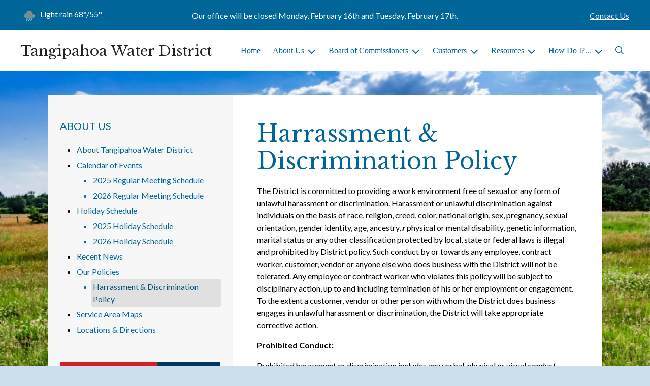

--- FILE ---
content_type: text/html; charset=UTF-8
request_url: https://tangiwater.com/harrassment-and-discrimination-policy
body_size: 9224
content:
<!DOCTYPE html>

<html lang="en" class=" has-sitewide-notice ">

<head>
<meta http-equiv="Content-Type" content="text/html; charset=utf-8">
<meta name="robots" content="all">
<meta name="viewport" content="width=device-width, initial-scale=1, shrink-to-fit=no">


    <meta name="robots" content="all">
    
<meta property="og:image" content="https://tangiwater.com/imgD/muni_social.jpg">
<meta name="twitter:card" content="summary_large_image">
<meta name="twitter:image" content="https://tangiwater.com/imgD/muni_social.jpg">

<link rel="canonical" href="https://tangiwater.com/harrassment-and-discrimination-policy">

<meta name="keywords" content="Tangipahoa Water District, Hammond LA">
<meta name="description" content="Welcome to the Official Website of Tangipahoa Water District in Hammond, LA!">
<meta property="og:description" content="Welcome to the Official Website of Tangipahoa Water District in Hammond, LA!">
<title>Harrassment &amp; Discrimination Policy | Tangipahoa Water District</title>
<meta property="og:title" content="Harrassment &amp; Discrimination Policy | Tangipahoa Water District">
<meta property="og:site_name" content="Tangipahoa Water District">


<link rel="shortcut icon" href="/images/favicon.ico">
<!--<script src="https://kit.fontawesome.com/cb6963841b.js" crossorigin="anonymous"></script>-->



    <link href="/2021_assets/themes/css/default.css?v=1765066841" rel="stylesheet">
    
        <style>
        @media (min-width: 768px) {
            body { 
                background-image: url(/images/backgrounds/Farm__field_and__blue_sky_sized_1400_x_900.jpg);
                background-attachment: fixed;
                background-position:top center;
                background-size: cover;
            }
        }
        </style>
    <link rel="preconnect" href="https://fonts.gstatic.com">
<link href="https://fonts.googleapis.com/css2?family=Lato:ital,wght@0,400;0,700;1,400;1,700&family=Libre+Baskerville:ital,wght@0,400;0,700;1,400&display=swap" rel="stylesheet">
<link href="/2021_assets/themes/css/typography_librebaskerville_lato.css" rel="stylesheet">

<meta name="google-translate-customization" content="901b67349773adc7-6ebe3646a2b1f271-g72f83e31d94102b1-17">
    <link rel="stylesheet" href="https://cdn.jsdelivr.net/gh/orestbida/cookieconsent@3.1.0/dist/cookieconsent.css">
    <script src="https://cdn.jsdelivr.net/gh/orestbida/cookieconsent@3.1.0/dist/cookieconsent.umd.js"></script>
    <script>
    const CAT_NECESSARY = "necessary";
    const CAT_ANALYTICS = "analytics";
    const CAT_FUNCTIONALITY = "functionality";
    const CAT_SECURITY = "security";

    const SERVICE_ANALYTICS_STORAGE = 'analytics_storage'
    const SERVICE_FUNCTIONALITY_STORAGE = 'functionality_storage'
    const SERVICE_PERSONALIZATION_STORAGE = 'personalization_storage'
    const SERVICE_SECURITY_STORAGE = 'security_storage'

    // Define dataLayer and the gtag function.
    window.dataLayer = window.dataLayer || [];
    function gtag(){dataLayer.push(arguments);}

    // Set default consent to 'denied' (this should happen before changing any other dataLayer)
    gtag('consent', 'default', {
        [SERVICE_ANALYTICS_STORAGE]: 'denied',
        [SERVICE_FUNCTIONALITY_STORAGE]: 'denied',
        [SERVICE_PERSONALIZATION_STORAGE]: 'denied',
        [SERVICE_SECURITY_STORAGE]: 'denied',
    });
    </script><style>
    .img-responsive, .img-fluid {
        display: inline-block;
        max-width: 100%;
        height: auto;
    }
        tbody, td, tfoot, th, thead, tr {
        border-color: inherit;
        border-style: inherit;
        border-width: inherit;
    }
        .responsive-video {
        position: relative;
        height: 0;
        padding-top: 56.25%;
    }
    .responsive-video iframe {
        position: absolute;
        top: 0;
        left: 0;
        width: 100%;
        height: 100%;
    }
        .carousel-item a.slide-link {
        display: block;
        width: 100%;
        height: 100%;
        position: absolute;
        left: 0;
        top: 0;
        z-index: 10;
    }
        .folder-list a {
        text-decoration: none;
    }
    .folder-list a:hover {
        text-decoration: underline;
    }
</style>
</head>
<body class="">
<img src="https://tangiwater.com/imgD/muni_social.jpg" alt="" aria-hidden="true" style="display: none;">



<header role="banner" id="site_header" class="navbar-light">
    <a href="#site_main" class="skip btn btn-white visually-hidden-focusable">Skip to main content</a>
    <div class="eyebrow bg-primary text-white">
        <div class="container-fluid">

            
            <div class="row d-flex justify-content-between align-items-center">
                
    <div class="col-12 col-lg-6 order-lg-2 text-center eyebrow-content eyebrow-notice">
        <p>Our office will be closed Monday, February 16th and Tuesday, February 17th.</p>
    </div>
                    <div class="col col-lg-3 order-3 text-right eyebrow-content eyebrow-contact">
                    <a href="/contact-us">Contact Us</a>
                </div>
                <div class="col col-lg-3 order-2 order-lg-1 text-left eyebrow-content eyebrow-weather">
                    <!--Today: -->
<img src="/imgD/weatherbit_icons/r01d.png" aria-hidden="true" alt="" style="width:32px;" class="mr-1" />
<span class="d-none d-md-inline"><span class="visually-hidden">Today's weather: </span>Light rain</span>
68&deg;/55&deg;                </div>
            </div>
        </div>
    </div>
    <div class="navbar navbar-expand-lg bg-white">
        <div class="container-fluid flex-lg-wrap">
            <div class="navbar-brand d-flex justify-content-start align-items-center">
                <a href="/home" class="brand-text font-family-heading text-28 text-gray-900 mr-2 mr-sm-4">Tangipahoa Water District</a>            </div>
            <button type="button" class="navbar-toggler collapsed" data-bs-toggle="collapse" data-bs-target="#nav_primary" aria-controls="nav_primary" aria-expanded="false" aria-label="Toggle navigation"></button>
            <nav class="collapse navbar-collapse ml-lg-auto" id="nav_primary" aria-label="Main">
                <ul class="navbar-nav ml-lg-auto">
<li class="nav-item"><a 
                        href="/" 
                        class="nav-link "
                        
                    >Home</a></li>
<li 
                       class="nav-item  dropdown  active"
                        title="contains current page link" 
                    >

                        <a 
                            href="#" 
                            class="nav-link dropdown-toggle " 
                            id="nav_92301" 
                            role="button" 
                            data-bs-toggle="dropdown" 
                            aria-expanded="false"
                            
                        >About Us</a>
<ul class="dropdown-menu" aria-labelledby="nav_92301">
<li class="nav-item"><a 
                        href="/about-tangipahoa-water-district" 
                        class="nav-link "
                        
                    >About Tangipahoa Water District</a></li>
<li 
                       class="nav-item "
                       
                    >
<a 
                            href="/calendar-of-events" 
                            class="nav-link " 
                            
                        >Calendar of Events</a>
<ul class="nested-menu">
<li class="nav-item"><a 
                        href="/2025-regular-meeting-schedule" 
                        class="nav-link "
                        
                    >2025 Regular Meeting Schedule</a></li>
<li class="nav-item"><a 
                        href="/2026-regular-meeting-schedule" 
                        class="nav-link "
                        
                    >2026 Regular Meeting Schedule</a></li>

</ul>
</li>
<li 
                       class="nav-item "
                       
                    >
<a 
                            href="/holiday-schedule" 
                            class="nav-link " 
                            
                        >Holiday Schedule</a>
<ul class="nested-menu">
<li class="nav-item"><a 
                        href="/2025-holiday-schedule" 
                        class="nav-link "
                        
                    >2025 Holiday Schedule</a></li>
<li class="nav-item"><a 
                        href="/2026-holiday-schedule" 
                        class="nav-link "
                        
                    >2026 Holiday Schedule</a></li>

</ul>
</li>
<li class="nav-item"><a 
                        href="/recent-news" 
                        class="nav-link "
                        
                    >Recent News</a></li>
<li 
                       class="nav-item  active"
                       
                    >
<a 
                            href="/our-policies" 
                            class="nav-link " 
                            
                        >Our Policies</a>
<ul class="nested-menu">
<li class="nav-item"><a 
                        href="/harrassment-and-discrimination-policy" 
                        class="nav-link  active "
                        aria-current="page"
                    >Harrassment & Discrimination Policy</a></li>

</ul>
</li>
<li class="nav-item"><a 
                        href="/service-area-maps" 
                        class="nav-link "
                        
                    >Service Area Maps</a></li>
<li class="nav-item"><a 
                        href="/locations-and-directions" 
                        class="nav-link "
                        
                    >Locations & Directions</a></li>

</ul>
</li>
<li 
                       class="nav-item  dropdown "
                       
                    >

                        <a 
                            href="#" 
                            class="nav-link dropdown-toggle " 
                            id="nav_92377" 
                            role="button" 
                            data-bs-toggle="dropdown" 
                            aria-expanded="false"
                            
                        >Board of Commissioners</a>
<ul class="dropdown-menu" aria-labelledby="nav_92377">
<li class="nav-item"><a 
                        href="/commissioners" 
                        class="nav-link "
                        
                    >Commissioners</a></li>
<li 
                       class="nav-item "
                       
                    >
<a 
                            href="/board-meetings" 
                            class="nav-link " 
                            
                        >Board Meetings</a>
<ul class="nested-menu">
<li class="nav-item"><a 
                        href="/agendas" 
                        class="nav-link "
                        
                    >Agendas</a></li>
<li class="nav-item"><a 
                        href="/minutes" 
                        class="nav-link "
                        
                    >Minutes</a></li>

</ul>
</li>
<li class="nav-item"><a 
                        href="/request-for-proposals" 
                        class="nav-link "
                        
                    >Request for Proposals</a></li>

</ul>
</li>
<li 
                       class="nav-item  dropdown "
                       
                    >

                        <a 
                            href="#" 
                            class="nav-link dropdown-toggle " 
                            id="nav_92302" 
                            role="button" 
                            data-bs-toggle="dropdown" 
                            aria-expanded="false"
                            
                        >Customers</a>
<ul class="dropdown-menu" aria-labelledby="nav_92302">
<li class="nav-item"><a 
                        href="/alerts" 
                        class="nav-link "
                        
                    >Alerts</a></li>
<li class="nav-item"><a 
                        href="/payment-options" 
                        class="nav-link "
                        
                    >Payment Options</a></li>
<li 
                       class="nav-item "
                       
                    >
<a 
                            href="/customer-resources" 
                            class="nav-link " 
                            
                        >Customer Resources</a>
<ul class="nested-menu">
<li class="nav-item"><a 
                        href="/new-service-forms" 
                        class="nav-link "
                        
                    >New Service Forms</a></li>
<li class="nav-item"><a 
                        href="/customer-forms" 
                        class="nav-link "
                        
                    >Customer Forms</a></li>

</ul>
</li>
<li class="nav-item"><a 
                        href="/rates-and-policies" 
                        class="nav-link "
                        
                    >Rates & Policies</a></li>

</ul>
</li>
<li 
                       class="nav-item  dropdown "
                       
                    >

                        <a 
                            href="#" 
                            class="nav-link dropdown-toggle " 
                            id="nav_92328" 
                            role="button" 
                            data-bs-toggle="dropdown" 
                            aria-expanded="false"
                            
                        >Resources</a>
<ul class="dropdown-menu" aria-labelledby="nav_92328">
<li 
                       class="nav-item "
                       
                    >
<a 
                            href="/report-cards" 
                            class="nav-link " 
                            
                        >Report Cards</a>
<ul class="nested-menu">
<li class="nav-item"><a 
                        href="/tangipahoa-water-district" 
                        class="nav-link "
                        
                    >Tangipahoa Water District</a></li>
<li class="nav-item"><a 
                        href="/tangipahoa-water-second-ward" 
                        class="nav-link "
                        
                    >Tangipahoa Water Second Ward</a></li>
<li class="nav-item"><a 
                        href="/fluker-chapel-water" 
                        class="nav-link "
                        
                    >Fluker Chapel Water</a></li>
<li class="nav-item"><a 
                        href="/eastern-heights-1" 
                        class="nav-link "
                        
                    >Eastern Heights</a></li>

</ul>
</li>
<li 
                       class="nav-item "
                       
                    >
<a 
                            href="/water-quality-reports" 
                            class="nav-link " 
                            
                        >Water Quality Reports</a>
<ul class="nested-menu">
<li class="nav-item"><a 
                        href="/tangipahoa-water-district-1" 
                        class="nav-link "
                        
                    >Tangipahoa Water District</a></li>
<li class="nav-item"><a 
                        href="/tangipahoa-water-second-ward-1" 
                        class="nav-link "
                        
                    >Tangipahoa Water Second Ward</a></li>
<li class="nav-item"><a 
                        href="/fluker-chapel-water-1" 
                        class="nav-link "
                        
                    >Fluker Chapel Water</a></li>
<li class="nav-item"><a 
                        href="/eastern-heights" 
                        class="nav-link "
                        
                    >Eastern Heights</a></li>

</ul>
</li>
<li class="nav-item"><a 
                        href="/service-policy" 
                        class="nav-link "
                        
                    >Service Policy</a></li>
<li class="nav-item"><a 
                        href="/water-conservation" 
                        class="nav-link "
                        
                    >Water Conservation</a></li>
<li class="nav-item"><a 
                        href="/drought-contingency" 
                        class="nav-link "
                        
                    >Drought Contingency</a></li>
<li class="nav-item"><a 
                        href="/harrassment-and-discrimination-policy-1" 
                        class="nav-link "
                        
                    >Harrassment and Discrimination Policy</a></li>
<li class="nav-item"><a 
                        href="/employment-opportunities-2" 
                        class="nav-link "
                        
                    >Employment Opportunities</a></li>
<li class="nav-item"><a 
                        href="/prevent-frozen-pipes-1" 
                        class="nav-link "
                        
                    >Prevent Frozen Pipes</a></li>

</ul>
</li>
<li 
                       class="nav-item  dropdown "
                       
                    >

                        <a 
                            href="#" 
                            class="nav-link dropdown-toggle " 
                            id="nav_92376" 
                            role="button" 
                            data-bs-toggle="dropdown" 
                            aria-expanded="false"
                            
                        >How Do I?...</a>
<ul class="dropdown-menu" aria-labelledby="nav_92376">
<li class="nav-item"><a 
                        href="/meter-reading-1" 
                        class="nav-link "
                        
                    >Meter Reading</a></li>
<li class="nav-item"><a 
                        href="/faq-1" 
                        class="nav-link "
                        
                    >FAQ</a></li>
<li class="nav-item"><a 
                        href="/call-before-you-dig" 
                        class="nav-link "
                        
                    >Call Before You Dig</a></li>
<li class="nav-item"><a 
                        href="/customer-service-inspection" 
                        class="nav-link "
                        
                    >Customer Service Inspection</a></li>
<li class="nav-item"><a 
                        href="/make-a-payment" 
                        class="nav-link "
                        
                    >Make a Payment</a></li>
<li class="nav-item"><a 
                        href="/subdivisions-and-developers" 
                        class="nav-link "
                        
                    >Subdivisions & Developers</a></li>
<li class="nav-item"><a 
                        href="/prevent-frozen-pipes" 
                        class="nav-link "
                        
                    >Prevent Frozen Pipes</a></li>

</ul>
</li>

    <li class="nav-item dropdown dropdown-search">
        <a 
            href="#" 
            class="nav-link dropdown-toggle dropdown-toggle-search" 
            id="nav_search" 
            role="button" 
            data-bs-toggle="dropdown" 
            aria-expanded="false"
        ><span class="visually-hidden">Search</span><span class="far fa-search" aria-hidden="true"></span></a>
        <div class="dropdown-menu dropdown-menu-search" aria-labelledby="nav_search">

            <form action="/search" role="search" class="d-flex">
                <div class="form-floating">
                    <input type="text" value="" name="search_terms" id="search_terms" class="s form-control form-control-search" placeholder="Search this website &hellip;">
                    <label for="search_terms" class="text-gray-900">Search</label>
                </div>
                <button type="submit" class="btn btn-primary btn-search"><span class="visually-hidden">Submit</span><span class="far fa-search" aria-hidden="true"></span></button>
            </form>

        </div>
    </li>

</ul>
            </nav>
        </div>
    </div>
</header>



    <div id="page_content" class="container container-with-nav my-5">
        <div class="d-flex flex-column flex-lg-row align-items-stretch">
            <main role="main" id="site_main" class="col-lg-8 order-lg-2 bg-white invisible">
    <h1>Harrassment & Discrimination Policy</h1>
<!-- Content Box (10001) --><p>The District is committed to providing a work environment free of sexual or any form of unlawful harassment or discrimination. Harassment or unlawful discrimination against individuals on the basis of race, religion, creed, color, national origin, sex, pregnancy, sexual orientation, gender identity, age, ancestry, <strong><em>r </em></strong>physical or mental disability, genetic information, marital status or any other classification protected by local, state or federal laws is illegal and prohibited by District policy. Such conduct by or towards any employee, contract worker, customer, vendor or anyone else who does business with the District will not be tolerated. Any employee or contract worker who violates this policy will be subject to disciplinary action, up to and including termination of his or her employment or engagement. To the extent a customer, vendor or other person with whom the District does business engages in unlawful harassment or discrimination, the District will take appropriate corrective action.</p>
<p><strong>Prohibited Conduct:</strong></p>
<p>Prohibited harassment or discrimination includes any verbal, physical or visual conduct based on sex, race, age, national origin, disability or any other legally protected basis if:</p>
<ol>
<li>submission to such conduct is made either explicitly or implicitly a term or condition of an individual's employment or engagement;</li>
</ol>
<div>&nbsp; &nbsp; 2. submission to or rejection of such conduct by an individual is used as a basis for decisions concerning that individual's&nbsp; &nbsp; &nbsp; &nbsp; &nbsp; &nbsp; &nbsp; &nbsp; &nbsp; &nbsp; &nbsp; &nbsp; employment or engagement; or</div>
<p>&nbsp; &nbsp; 3. it creates a hostile or offensive work environment.</p>
<p>Prohibited harassment includes (but is not limited to) unwelcome sexual advances, requests for sexual favors and lewd, vulgar or obscene remarks, jokes, posters or cartoons, and any unwelcome touching, pinching or other physical contact. Other forms of unlawful harassment or discrimination may include racial epithets, slurs and derogatory remarks, stereotypes, jokes, posters or cartoons based on race, national origin, age, disability, marital status or other legally protected categories. Prohibited harassment might also be transmitted using the</p>
<p>District's electronic communications system, or through other on-line conduct.</p>
<p><strong>Complaint Procedure:</strong></p>
<p><strong>&nbsp;</strong>Employees or contract workers who feel that they have been harassed or discriminated against, or who witness any harassment or discrimination by an employee, contract worker, customer, vendor or anyone else who does business with the District, should immediately report such conduct to their supervisor or any other member of management.</p>
<p>Do not allow an inappropriate situation to continue by not reporting it, regardless of who is creating the situation. No employee, contract worker, customer, vendor or other person who does business with this organization is exempt from the prohibitions in this policy. In response to every complaint, the District will conduct an investigation which may involve interviewing witnesses if warranted and, if improper conduct is found, take appropriate corrective action.</p>
<p>To the extent that an employee or contract worker is not satisfied with the District's handling of a harassment or discrimination complaint, he or she may also contact the appropriate state or federal enforcement agency for legal relief.<strong>&nbsp;</strong></p>
<p><strong>****SEXUAL HARRASMENT COMPLAINTS SHOULD BE MADE DIRECTLY TO THE EXECUTIVE DIRECTOR.&nbsp; IF THE SEXUAL HARASSMENT COMPLAINT INVOLVES THE EXECUTIVE DIRECTOR, THE COMPLAINT SHALL BE DIRECTED THE CHAIRPERSON OF THE PERSONNEL COMMITTEE FOR THE BOARD OF COMMISSIONERS.&nbsp; ALL SEXUAL HARASSMENT COMPLAINTS SHALL BE HANDLED CONFIDENTIALLY ACCORDING TO THE PROCESS SET FORTH IN SECTION 2.10, ABOVE***</strong></p><!-- Related Documents (10004) --><!-- no documents -->
            </main>
    
            <aside role="complementary" id="sidebar" class="col-lg-4 order-lg-1 bg-gray-100" aria-label="section navigation and additional information">
    
            <h2 id="comp_nav_header" class="font-family-base text-20 text-uppercase font-weight-normal">
                <span class="visually-hidden">Navigation for section</span> About Us
            </h2>
            <nav aria-labelledby="comp_nav_header">
    <ul class="sidebar-menu">
<li class="nav-item"><a href="/about-tangipahoa-water-district" >About Tangipahoa Water District</a>
</li>
<li class="nav-item"><a href="/calendar-of-events" >Calendar of Events</a>
<ul class="nested-menu">
<li class="nav-item"><a href="/2025-regular-meeting-schedule" >2025 Regular Meeting Schedule</a>
</li>
<li class="nav-item"><a href="/2026-regular-meeting-schedule" >2026 Regular Meeting Schedule</a>
</li>
</ul>
</li>
<li class="nav-item"><a href="/holiday-schedule" >Holiday Schedule</a>
<ul class="nested-menu">
<li class="nav-item"><a href="/2025-holiday-schedule" >2025 Holiday Schedule</a>
</li>
<li class="nav-item"><a href="/2026-holiday-schedule" >2026 Holiday Schedule</a>
</li>
</ul>
</li>
<li class="nav-item"><a href="/recent-news" >Recent News</a>
</li>
<li class="nav-item"><a href="/our-policies" >Our Policies</a>
<ul class="nested-menu">
<li class="nav-item"><a href="/harrassment-and-discrimination-policy"  class="active" aria-current="page">Harrassment & Discrimination Policy</a>
</li>
</ul>
</li>
<li class="nav-item"><a href="/service-area-maps" >Service Area Maps</a>
</li>
<li class="nav-item"><a href="/locations-and-directions" >Locations & Directions</a>
</li>
</ul>
</nav>


    <div id="slideshow_promos" class="carousel slide mt-5 carousel-pausible" data-bs-ride="carousel" data-bs-pause="false" data-bs-interval="5000">
        <div class="carousel-inner-promo carousel-inner">
<div class="carousel-item text-center promo active">
    <a href="https://www.lla.la.gov/report-fraud" aria-label="Fight Waste Fraud and Abuse (opens in a new window)" target="_blank" rel="noopener noreferrer" class="d-block mb-3"><img class="d-block w-100" src="/images/promos_mi/mi_531_fight-fraud-250x250.png" alt="Fight Waste Fraud and Abuse"></a>
    
    <div class="carousel-item-text">
        <h2 class="text-18 font-family-base font-weight-bold mb-3">Fight Waste Fraud and Abuse</h2>
        
    </div>
    
</div>

<div class="carousel-item text-center promo">
    <a href="/rates-and-policies" aria-label="Conserve Water"  class="d-block mb-3"><img class="d-block w-100" src="/images/promos_mi/mi_2_promo-water1.jpg" alt="hands getting washed"></a>
    
    <div class="carousel-item-text">
        <h2 class="text-18 font-family-base font-weight-bold mb-3">Conserve Water</h2>
        <p>It's our most precious natural resource.&nbsp; Every drop counts...</p>
    </div>
    
</div>
</div><div class="carousel-indicators">
<button type="button" data-bs-target="#slideshow_promos" aria-current="true" data-bs-slide-to="0" class="active">
    <span class="visually-hidden">Slide1</span>
</button>

<button type="button" data-bs-target="#slideshow_promos"  data-bs-slide-to="1" >
    <span class="visually-hidden">Slide2</span>
</button>
</div>
<button class="btn btn-black btn-control" data-c-play="true" >
    <i class="btn-control-icon fa-solid fa-pause"><span class="btn-control-text visually-hidden">Pause Slideshow</span></i> 
</button>
    </div>        
            </aside>
    </div>
</div>

    
<section role="region" id="section_subscribe" class="callout-subscribe my-5" aria-labelledby="section_subscribe_header">
    <div class="container">
        <div class="card">
            <div class="card-body text-center text-white">
                <h2 id="section_subscribe_header" class="text-white">Stay Informed</h2>
                <p>Subscribe to receive news and alerts via email and SMS.</p>
                <p><a href="subscribe" class="btn btn-outline-white">Subscribe</a></p>
                <p><a href="unsubscribe" class="link-white small">Unsubscribe</a></p>
            </div>
        </div>
    </div>
</section>
    <footer role="contentinfo" id="site_footer" class="">
    <div class="footer-section-1">
        <div class="container-fluid d-flex flex-column flex-md-row justify-content-between align-items-start">
            <div class="footer-column footer-muni-info text-center">
                <!-- this needs a field for a footer version of the logo - colors may need to be reversed compared to header -->
                                <div class="google-translate">
        <div class="d-flex flex-column justify-content-center align-items-center gap-2">
            <a href="http://translate.google.com/"><img src="/images/google-translate-white.svg" alt="Translated by Google"></a>
            <select name="language" id="google_translate_languages" class="notranslate form-select form-select-sm w-auto mw-100" aria-label="Choose Language"><option value="" selected="selected">Choose Language...</option><option value="en" >English</option><option value="af" >Afrikaans</option><option value="sq" >Albanian</option><option value="am" >Amharic</option><option value="ar" >Arabic</option><option value="hy" >Armenian</option><option value="az" >Azerbaijani</option><option value="eu" >Basque</option><option value="be" >Belarusian</option><option value="bn" >Bengali</option><option value="bs" >Bosnian</option><option value="bg" >Bulgarian</option><option value="ca" >Catalan</option><option value="ceb" >Cebuano</option><option value="ny" >Chichewa</option><option value="zh-CN" >Chinese (Simplified)</option><option value="zh-TW" >Chinese (Traditional)</option><option value="co" >Corsican</option><option value="hr" >Croatian</option><option value="cs" >Czech</option><option value="da" >Danish</option><option value="nl" >Dutch</option><option value="eo" >Esperanto</option><option value="et" >Estonian</option><option value="tl" >Filipino</option><option value="fi" >Finnish</option><option value="fr" >French</option><option value="fy" >Frisian</option><option value="gl" >Galician</option><option value="ka" >Georgian</option><option value="de" >German</option><option value="el" >Greek</option><option value="gu" >Gujarati</option><option value="ht" >Haitian Creole</option><option value="ha" >Hausa</option><option value="haw" >Hawaiian</option><option value="he" >Hebrew</option><option value="hi" >Hindi</option><option value="hmn" >Hmong</option><option value="hu" >Hungarian</option><option value="is" >Icelandic</option><option value="ig" >Igbo</option><option value="id" >Indonesian</option><option value="ga" >Irish</option><option value="it" >Italian</option><option value="ja" >Japanese</option><option value="jw" >Javanese</option><option value="kn" >Kannada</option><option value="kk" >Kazakh</option><option value="km" >Khmer</option><option value="rw" >Kinyarwanda</option><option value="ko" >Korean</option><option value="ku" >Kurdish (Kurmanji)</option><option value="ky" >Kyrgyz</option><option value="lo" >Lao</option><option value="la" >Latin</option><option value="lv" >Latvian</option><option value="lt" >Lithuanian</option><option value="lb" >Luxembourgish</option><option value="mk" >Macedonian</option><option value="mg" >Malagasy</option><option value="ms" >Malay</option><option value="ml" >Malayalam</option><option value="mt" >Maltese</option><option value="mi" >Maori</option><option value="mr" >Marathi</option><option value="mn" >Mongolian</option><option value="my" >Myanmar (Burmese)</option><option value="ne" >Nepali</option><option value="no" >Norwegian</option><option value="or" >Odia (Oriya)</option><option value="ps" >Pashto</option><option value="fa" >Persian</option><option value="pl" >Polish</option><option value="pt" >Portuguese</option><option value="pa" >Punjabi</option><option value="ro" >Romanian</option><option value="ru" >Russian</option><option value="sm" >Samoan</option><option value="gd" >Scots Gaelic</option><option value="sr" >Serbian</option><option value="st" >Sesotho</option><option value="sn" >Shona</option><option value="sd" >Sindhi</option><option value="si" >Sinhala</option><option value="sk" >Slovak</option><option value="sl" >Slovenian</option><option value="so" >Somali</option><option value="es" >Spanish</option><option value="su" >Sundanese</option><option value="sw" >Swahili</option><option value="sv" >Swedish</option><option value="tg" >Tajik</option><option value="ta" >Tamil</option><option value="tt" >Tatar</option><option value="te" >Telugu</option><option value="th" >Thai</option><option value="tr" >Turkish</option><option value="tk" >Turkmen</option><option value="uk" >Ukrainian</option><option value="ur" >Urdu</option><option value="ug" >Uyghur</option><option value="uz" >Uzbek</option><option value="vi" >Vietnamese</option><option value="cy" >Welsh</option><option value="xh" >Xhosa</option><option value="yi" >Yiddish</option><option value="yo" >Yoruba</option><option value="zu" >Zulu</option></select>
            <button type="button" class="text-center btn btn-sm btn-translate border" onclick="setLanguage()">Translate</button>
        </div>
        </div>
            </div>
            <div class="footer-column footer-quick-links">
                                    <h2 class="mb-4 text-white text-20 text-base text-uppercase">Quick Links</h2>
                    <div class="footer-nav-icons">
<a href="payment-options"  class="footer-nav-item"><span class="icon far fa-credit-card mr-2" aria-hidden="true"></span>Payment Options</a>

<a href="contact-us"  class="footer-nav-item"><span class="icon far fa-hand-paper mr-2" aria-hidden="true"></span>Report a Problem</a>

<a href="subscribe"  class="footer-nav-item"><span class="icon far fa-bell mr-2" aria-hidden="true"></span>Subscribe</a>

<a href="faq-1"  class="footer-nav-item"><span class="icon far fa-question-circle mr-2" aria-hidden="true"></span>FAQ</a>

<a href="/newsletters"  class="footer-nav-item"><span class="icon far fa-newspaper mr-2" aria-hidden="true"></span>Tangi Water News</a>
                    </div>            </div>
            <div class="footer-column footer-interest-links">
                <!--
                <h2 class="mb-4 text-white text-20 text-base text-uppercase">Sites of Interest</h2>
                <div class="footer-nav-icons">
                -->
                <h2 class="mb-4 text-white text-20 text-base text-uppercase">Sites of Interest</h2>
                    <div class="footer-nav-icons">
<a href="https://www.epa.gov/ground-water-and-drinking-water" class="footer-nav-item" target="_blank" rel="noopener noreferrer" aria-label="(opens in new window)">
    <span class="icon fa-solid fa-up-right-from-square mr-2" aria-hidden="true"></span>
    Environmental Protection Agency
</a>

<a href="https://lrwa.org" class="footer-nav-item" target="_blank" rel="noopener noreferrer" aria-label="(opens in new window)">
    <span class="icon fa-solid fa-up-right-from-square mr-2" aria-hidden="true"></span>
    Louisiana Rural Water Association
</a>

<a href="https://www.usps.com/" class="footer-nav-item" target="_blank" rel="noopener noreferrer" aria-label="(opens in new window)">
    <span class="icon fa-solid fa-up-right-from-square mr-2" aria-hidden="true"></span>
    US Postal Service
</a>

<a href="https://www.lla.la.gov/report-fraud" class="footer-nav-item" target="_blank" rel="noopener noreferrer" aria-label="(opens in new window)">
    <span class="icon fa-solid fa-up-right-from-square mr-2" aria-hidden="true"></span>
    Report Fraud
</a>
</div>                <!--
                </div>
                -->
            </div>
            <div class="footer-column footer-contacts">
                <h2 class="mb-4 text-white text-20 text-base text-uppercase">Contacts</h2>
                <div class="footer-nav-icons">
                    <div class="footer-nav-item">
                        <span class="icon fas fa-map-marker-alt mr-2" aria-hidden="true"></span>
                        Tangipahoa Water District<br>46481 N Morrison Blvd.<br>Hammond, LA 70401                    </div>
                    <div class="footer-nav-item">
                        <span class="icon fas fa-phone mr-2" aria-hidden="true"></span>
                        (985) 345-6457<br>                    </div>
                    <a href="/contact-us" class="footer-nav-item"><span class="icon fas fa-envelope mr-2" aria-hidden="true"></span>Contact Us</a>
                                    </div>
                <h2 class="mt-4 text-white text-20 text-base text-uppercase">Office Hours</h2>
                                <div class="footer-nav-icons">
                                    <div class="footer-nav-item">
                                        <span class="icon fas fa-clock mr-2" aria-hidden="true"></span>
                                        <p>Monday- Friday 7:30am - 4:00pm</p>
                                    </div>
                                </div>            </div>
        </div>
    </div>
    <div class="footer-section-2">
        <div class="container-fluid d-flex flex-column flex-md-row justify-content-md-between align-items-center align-items-md-start">
            <div class="footer-legal text-center text-md-left small">
                ©2026 All rights reserved.
                <ul class="list-inline">
                    
                    <li class="list-inline-item"><a href="/terms.html">Terms of Use</a></li>
                    <li class="list-inline-item"><a href="/privacy.html">Privacy Policy</a></li>
                    <li class="list-inline-item"><a href="/accessibility.html">Accessibility</a></li>
                                    </ul>
            </div>
            <div class="footer-user text-center text-md-right small">
                Powered by <a href="https://www.municipalimpact.com/">MunicipalImpact.com</a><br>
                <a href="https://clients.municipalimpact.com/client/?e=2d1354764dcc900d620469df0ee96477">Admin</a>
            </div>
        </div>
    </div>
</footer>


<!-- Alerts Modal -->
<div
	id="modal_alerts"
	class="modal fade"
	tabindex="-1"
	aria-labelledby="alerts_label"
	aria-hidden="true"
>
    <div class="modal-dialog modal-lg" role="document">
        <div class="modal-content modal-warning">
            <div class="modal-header justify-content-center bg-red text-white">
                <h2 id="alerts_label" class="modal-title text-white">Alerts</h2>
                <button type="button" class="btn-close" data-bs-dismiss="modal" aria-label="Close"></button>
            </div>
            <div class="modal-body">
                <div class="my-4 text-center text-32">
                    <span class="fa-stack" style="vertical-align: top;">
                      <i class="fas fa-circle fa-stack-2x text-red"></i>
                      <i class="fas fa-exclamation fa-stack-1x fa-inverse"></i>
                    </span>
                </div>
                <div class="alerts-item m-2 p-3 bg-gray-100">
    <h3>No active alerts at this time.</h3>
</div>            </div>
            <div class="modal-footer justify-content-center">
                <button type="button" class="btn btn-white border-black" data-bs-dismiss="modal">Okay, Got It!</button>
            </div>
        </div>
    </div>
</div>




<!-- SUPPORTING JS/CSS -->
<script src="https://code.jquery.com/jquery-3.7.1.js"></script>
<!-- API_key: AIzaSyDYF6aUgRODWMYB5FRY236xRtq9kkhos6E --><script src="https://maps.googleapis.com/maps/api/js?key=AIzaSyDYF6aUgRODWMYB5FRY236xRtq9kkhos6E"></script>

<!-- FAC(default) -->
<!-- Google tag (gtag.js) -->
<script async src="https://www.googletagmanager.com/gtag/js?id=G-5YXZ3020L5"></script>
<script>
  window.dataLayer = window.dataLayer || [];
  function gtag(){dataLayer.push(arguments);}
  gtag('js', new Date());

  gtag('config', 'G-5YXZ3020L5');
</script>    <script>
    var cookieConsentConfig = {
        language: {
            default: 'en',
            translations: {
                en: {
                    consentModal: {
                        title: 'This site uses cookies',
                    }
                }
            }
        },
        disablePageInteraction: true
    }
    </script>
    <script src="/js/cookie_consent.js?v=20260121"></script>
<script src="https://cdn.jsdelivr.net/npm/jquery-validation@1.19.5/dist/jquery.validate.min.js"></script>
<script src="/js/public_mi.js?date=20260121175408"></script>
<script src="/js/translate.js?v=2"></script>
<script src="/2021_assets/themes/js/vendor/bootstrap.bundle.min.js"></script>




</body>
</html>
